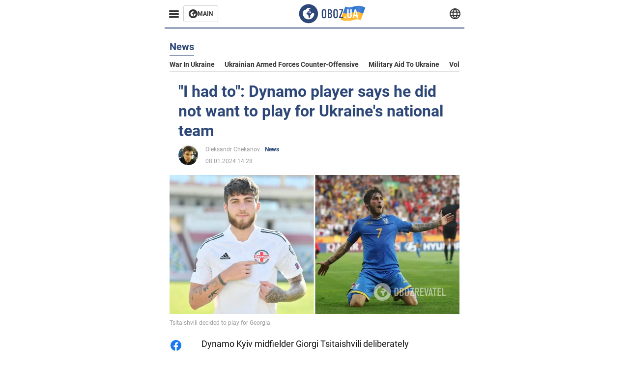

--- FILE ---
content_type: application/x-javascript; charset=utf-8
request_url: https://servicer.idealmedia.io/1314044/1?sessionId=69780a83-07d02&sessionPage=1&sessionNumberWeek=1&sessionNumber=1&cbuster=1769474691646979313008&pvid=50441eaa-eec9-420e-a617-a50e7241737c&implVersion=11&lct=1763554920&mp4=1&ap=1&consentStrLen=0&wlid=05ff2434-7408-49a5-ac53-dd14ee3fe99c&uniqId=078ea&niet=4g&nisd=false&evt=%5B%7B%22event%22%3A1%2C%22methods%22%3A%5B1%2C2%5D%7D%2C%7B%22event%22%3A2%2C%22methods%22%3A%5B1%2C2%5D%7D%5D&pv=5&jsv=es6&dpr=1&hashCommit=cbd500eb&tfre=2311&scale_metric_1=64.00&scale_metric_2=258.06&scale_metric_3=100.00&w=590&h=358&tl=150&tlp=1,2,3&sz=191x338&szp=1,2,3&szl=1,2,3&cxurl=https%3A%2F%2Feng.obozrevatel.com%2Fsection-news%2Fnews-i-had-to-dynamo-player-says-he-did-not-want-to-play-for-ukraines-national-team-08-01-2024.html&ref=&lu=https%3A%2F%2Feng.obozrevatel.com%2Fsection-news%2Fnews-i-had-to-dynamo-player-says-he-did-not-want-to-play-for-ukraines-national-team-08-01-2024.html
body_size: 1450
content:
var _mgq=_mgq||[];
_mgq.push(["IdealmediaLoadGoods1314044_078ea",[
["herbeauty.co","11940590","1","10 Shocking Facts About Babies That Will Shake You To Your Core","The IVF Club Is Bigger Than You Thought","0","","","","KC0Hta_ofqk2SjfOzY2H1ZZYQo21lV8pVopDxv9FASUa9ekF6Cc1jHsx6NVzAVf4JP9NESf5a0MfIieRFDqB_Kldt0JdlZKDYLbkLtP-Q-VUKKEwznRq1yRqL67lxm-V",{"i":"https://s-img.idealmedia.io/n/11940590/492x277/0x0x1000x563/aHR0cDovL2ltZ2hvc3RzLmNvbS90LzIwMjYtMDEvNzQxODAzLzc4MGJhYWNjZWU1N2Y3MTQ4ODUyZTcyMjAxYmI3ZWYwLmpwZWc.webp?v=1769474691-8EKcAw426aJkAXcrodk15NsTdUlSAAHUAcFtXwEpIeA","l":"https://clck.idealmedia.io/pnews/11940590/i/30350/pp/1/1?h=KC0Hta_ofqk2SjfOzY2H1ZZYQo21lV8pVopDxv9FASUa9ekF6Cc1jHsx6NVzAVf4JP9NESf5a0MfIieRFDqB_Kldt0JdlZKDYLbkLtP-Q-VUKKEwznRq1yRqL67lxm-V&utm_campaign=english.obozrevatel.ua&utm_source=english.obozrevatel.ua&utm_medium=referral&rid=63e37af0-fb19-11f0-a7da-d404e6f97680&tt=Direct&att=3&afrd=32&iv=11&ct=1&gdprApplies=0&muid=q0qPKNukWJIg&st=-300&mp4=1&h2=RGCnD2pppFaSHdacZpvmnkBeW2ZlxSeKZcqc_ngXOCDqUd95bTSEBwmXOMB8XK7TM8dlWIbS3nIO0WHBO3OFMg**","adc":[],"sdl":0,"dl":"","category":"Интересное","dbbr":0,"bbrt":0,"type":"e","media-type":"static","clicktrackers":[],"cta":"Learn more","cdt":"","tri":"63e3f9ba-fb19-11f0-a7da-d404e6f97680","crid":"11940590"}],
["soccernet.ng","11966983","1","Raphael Onyedika Caught Between Aston Villa And Galatasaray Plans","Aston Villa Have Made Contact Over The Availability Of Club Brugge Midfielder Raphael Onyedika As The Premier League Side Step Up Their January Recruitment Drive","0","","","","KC0Hta_ofqk2SjfOzY2H1aAbWGbMGcPvw3vpjY5-AzqzXc5v0a5fkPgA6dc36q0XJP9NESf5a0MfIieRFDqB_Kldt0JdlZKDYLbkLtP-Q-UiSGe70vRZ_VjJeA8bkWar",{"i":"https://s-img.idealmedia.io/n/11966983/492x277/1x0x1023x575/aHR0cDovL2ltZ2hvc3RzLmNvbS90Lzg1MzM5My9iODJkNzEzOTY1NmQ3MmJlZjAwMzAwY2I3ODM0ZWFjNi5qcGVn.webp?v=1769474691-xwHVnp0KQrgJhH42EoasUaw7rwcaux4o-0Vig6sW70I","l":"https://clck.idealmedia.io/pnews/11966983/i/30350/pp/2/1?h=KC0Hta_ofqk2SjfOzY2H1aAbWGbMGcPvw3vpjY5-AzqzXc5v0a5fkPgA6dc36q0XJP9NESf5a0MfIieRFDqB_Kldt0JdlZKDYLbkLtP-Q-UiSGe70vRZ_VjJeA8bkWar&utm_campaign=english.obozrevatel.ua&utm_source=english.obozrevatel.ua&utm_medium=referral&rid=63e37af0-fb19-11f0-a7da-d404e6f97680&tt=Direct&att=3&afrd=32&iv=11&ct=1&gdprApplies=0&muid=q0qPKNukWJIg&st=-300&mp4=1&h2=RGCnD2pppFaSHdacZpvmnkBeW2ZlxSeKZcqc_ngXOCDqUd95bTSEBwmXOMB8XK7TM8dlWIbS3nIO0WHBO3OFMg**","adc":[],"sdl":0,"dl":"","category":"Спорт","dbbr":0,"bbrt":0,"type":"e","media-type":"static","clicktrackers":[],"cta":"Learn more","cdt":"","tri":"63e3f9c2-fb19-11f0-a7da-d404e6f97680","crid":"11966983"}],
["tribuneonlineng.com","11965156","1","How Allwell Ademola Died - Neighbour Narrates Details","The 49-Year-Old Actress Died Late December After Suffering A Heart Attack At Her Residence And Was Buried In Lagos On January 9","0","","","","KC0Hta_ofqk2SjfOzY2H1QuKZbIaxfHmEgtB9mj3YEYZYqXSfpuLmuB6aaTNn53aJP9NESf5a0MfIieRFDqB_Kldt0JdlZKDYLbkLtP-Q-WeSZPGBJpR2oSIHqUav8_d",{"i":"https://s-img.idealmedia.io/n/11965156/492x277/0x0x1608x905/aHR0cDovL2ltZ2hvc3RzLmNvbS90LzIwMjYtMDEvODgxNTk3LzRiYzgwZjNhMTk2ZDEwMThmNTcxMTVlMTdlYmMyYWRjLmpwZWc.webp?v=1769474691-0PxhRhz2qygUlDYIw4tNXf5Pmrm88B_jdnixC_oHyCM","l":"https://clck.idealmedia.io/pnews/11965156/i/30350/pp/3/1?h=KC0Hta_ofqk2SjfOzY2H1QuKZbIaxfHmEgtB9mj3YEYZYqXSfpuLmuB6aaTNn53aJP9NESf5a0MfIieRFDqB_Kldt0JdlZKDYLbkLtP-Q-WeSZPGBJpR2oSIHqUav8_d&utm_campaign=english.obozrevatel.ua&utm_source=english.obozrevatel.ua&utm_medium=referral&rid=63e37af0-fb19-11f0-a7da-d404e6f97680&tt=Direct&att=3&afrd=32&iv=11&ct=1&gdprApplies=0&muid=q0qPKNukWJIg&st=-300&mp4=1&h2=RGCnD2pppFaSHdacZpvmnkBeW2ZlxSeKZcqc_ngXOCDqUd95bTSEBwmXOMB8XK7TM8dlWIbS3nIO0WHBO3OFMg**","adc":[],"sdl":0,"dl":"","category":"Шоу-бизнес","dbbr":0,"bbrt":0,"type":"e","media-type":"static","clicktrackers":[],"cta":"Learn more","cdt":"","tri":"63e3f9c4-fb19-11f0-a7da-d404e6f97680","crid":"11965156"}],],
{"awc":{},"dt":"desktop","ts":"","tt":"Direct","isBot":1,"h2":"RGCnD2pppFaSHdacZpvmnkBeW2ZlxSeKZcqc_ngXOCDqUd95bTSEBwmXOMB8XK7TM8dlWIbS3nIO0WHBO3OFMg**","ats":0,"rid":"63e37af0-fb19-11f0-a7da-d404e6f97680","pvid":"50441eaa-eec9-420e-a617-a50e7241737c","iv":11,"brid":32,"muidn":"q0qPKNukWJIg","dnt":2,"cv":2,"afrd":296,"consent":true,"adv_src_id":39175}]);
_mgqp();
